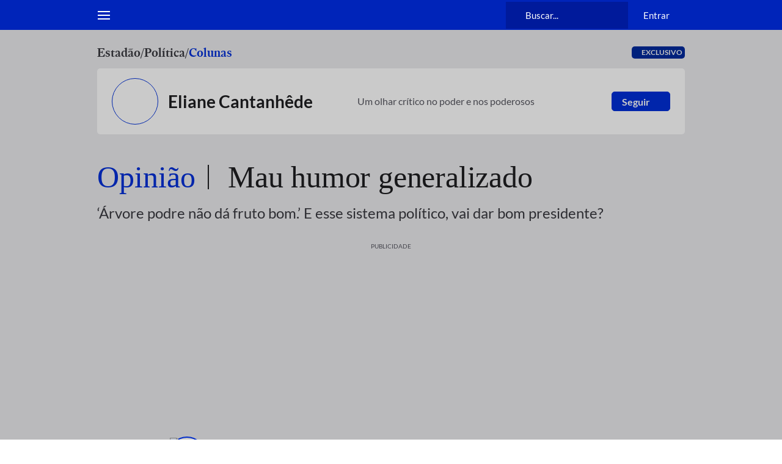

--- FILE ---
content_type: application/javascript; charset=utf-8
request_url: https://fundingchoicesmessages.google.com/f/AGSKWxWilc5yJ0FkMTRzeiF2IzlTa9GqoD9ry-k8RJQGq8pP3Th99sttukkJp7rQXRY0kVJ3MitcBWqDvwyLkK5p8-fHA_Ho8lLq-Dx5zAklWX_TE9GRNyQziLvXwvi0tgriO7Ex6IRV5IXEXNGGasaVPFMCfE_NM30KJ2uQeFQHX-p6xIUQocdGZxoJCCcC/_-ad-refresh//roturl.js_rightmn_ads.xmlhttprequest,domain=img2share.com/ads790.
body_size: -1289
content:
window['2f99b9b4-e328-4605-a692-8a0ee1d2d05f'] = true;